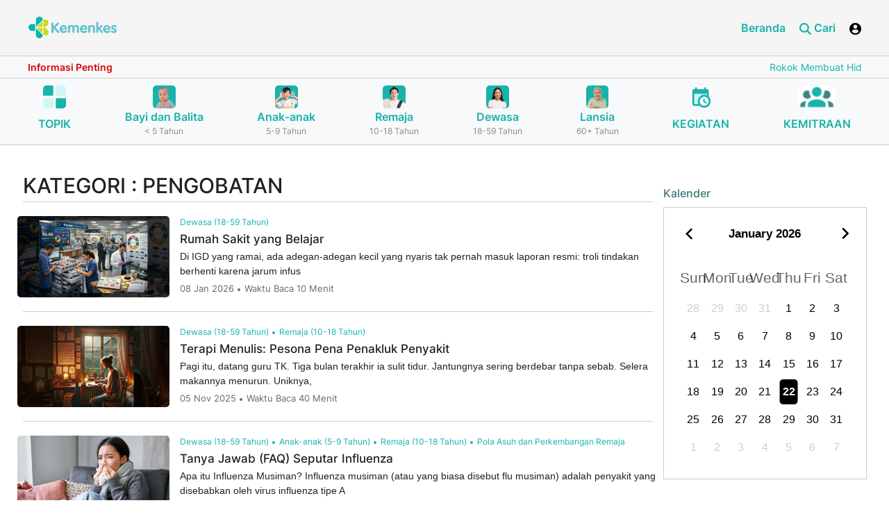

--- FILE ---
content_type: text/html; charset=UTF-8
request_url: https://ayosehat.kemkes.go.id/category/pengobatan
body_size: 15891
content:
<!DOCTYPE html>
<html lang="id" class="h-100">
<head>
<title>PENGOBATAN</title>
<meta name="title" content="PENGOBATAN">
<meta name="keywords" content="">
<meta name="description" content="">
<meta name="csrf-param" content="_csrf">
<meta name="csrf-token" content="xiTsv_eoZ65-V7EM_fnl065Ogw2Udm7qWR3-9xYvKyqWV9rln80X2Dgu_lqpz5bhn33mffsyJ6kbJLfHfh95Tg==">

<meta charset="UTF-8">
<meta name="viewport" content="width=device-width, initial-scale=1, shrink-to-fit=no">
<link href="https://ayosehat.kemkes.go.id/category/pengobatan" rel="canonical">
<link type="image/x-icon" href="/favicon.png" rel="icon">
<link href="/assets/c8b901e1/css/bootstrap.css" rel="stylesheet">
<link href="/app_asset/css/styles.css" rel="stylesheet">
<link href="/app_asset/css/load-more-button.css" rel="stylesheet">
<link href="/app_asset/ol/ol.css" rel="stylesheet">
<script src="/assets/29022ec2/jquery.js"></script>
<script src="/assets/e79efc54/yii.js"></script>
<script src="/app_asset/js/script-bundle.min.js"></script>
<script src="/app_asset/js/script.js"></script>
<script src="/app_asset/ol/dist/ol.js"></script>	
 <script>
    
	$(document).ready(function(){

       
	})
  </script>


<style>
    /* @media only screen and (max-width: 600px) {
        .detail img {
            max-width: 100% !important;
        }
    } */

    .article-meta > div::before{
        left: 0px !important;
    }

    .article-meta > div{
        margin-right: 5px !important;
    }

    .article-meta > div:not(:first-child){
        padding-left: 10px !important;
    }

    .article-cat a::before{
        left: 0px !important;
    }
    .article-cat a{
        margin-right: 5px !important;
        
    }

    .article-cat a:not(:first-child){
        padding-left: 10px !important;
    }

    @media (max-width: 991.98px){
        .col-menu {
            display: flex !important;
        }
        .header-art .nav-tabs .nav-link{
            font-size: 12px !important;
        }
        .header-art .nav-tabs .nav-item{
            margin-right: 0px !important;
        }

        .article-meta > div::before{
            left: 0px !important;
        }

        .article-meta > div{
            margin-right: 5px !important;
        }

        .article-meta > div:not(:first-child){
            padding-left: 10px !important;
        }

        .article-cat a::before{
            left: 0px !important;
        }
        .article-cat a{
            margin-right: 5px !important;
           
        }

        .article-cat a:not(:first-child){
            padding-left: 10px !important;
        }

        
        .header-art .nav-tabs .nav-link{
            padding: 10px 10px !important;
        }
    }

    
    .article-cat a{
        /* margin-right: 0px !important; */
        font-size: 12px !important;
    }
    .daftar-isi-wrapper a{
        font-size: 18px !important;
    }
    .daftar-isi{
        font-size: 18px !important;
    }

    .article-cat a::before{
        top: 8px !important;
    }
    .color-calendar.basic{
        width: 100% !important;
    }
    .color-calendar.basic .calendar__days .calendar__day{
        font-size: 16px;
    }
    .clearfix:before, .clearfix:after, .dl-horizontal dd:before, .dl-horizontal dd:after, .container:before, .container:after, .container-fluid:before, .container-fluid:after, .row:before, .row:after, .form-horizontal .form-group:before, .form-horizontal .form-group:after, .btn-toolbar:before, .btn-toolbar:after, .btn-group-vertical > .btn-group:before, .btn-group-vertical > .btn-group:after, .nav:before, .nav:after, .navbar:before, .navbar:after, .navbar-header:before, .navbar-header:after, .navbar-collapse:before, .navbar-collapse:after, .pager:before, .pager:after, .panel-body:before, .panel-body:after, .modal-header:before, .modal-header:after, .modal-footer:before, .modal-footer:after{
        display: none !important;
    }

    .img-podcast{
        width: 80px;
    }

    .event a{
        color: black;
        font-weight: bold;
    }
    .event a:hover{
        color: black;
        text-decoration: none;
    }

    .user-container {
        position: absolute;
        /* left: 0; */
        right: 0;
        z-index: 999;
        background: #fff;
        margin-top: 106px;
        display: none;
        width: 250px;
        border: 1px solid #2a7645;
        
    }

    .swiper-button-prev, .swiper-button-next{
        color: #FFFFFF;
       
    }
    .swiper-button-prev:after, .swiper-button-next:after{
        font-size: 35px;
        font-weight: 700;
    }

    img{
        border-radius: 5px;
    }
    .section-3 img{
        border-radius: 5px;
    }
    .article-list img{
        border-radius: 5px;
    }

    .kampanye img{
        border-radius: 5px;
    }

    .publikasi img{
        border-radius: 5px;
    }

    .img-wrapper img{
        width: 100%;
    }

   
</style>

<style>
  /*-------------------------------------*/

.accordion__item {
	margin: 5px auto;
  /* background-color: #e5e4e4 !important; */
}
.accordion__title{
  /* background-color: #3bbeb8; */
}
.accordion__title-text{
  margin-top: 0px !important;
  margin-bottom: 0px !important;
  /* color: white !important; */
}
.accordion__item .accordion__title {
	position: relative;
	display: block;
	padding: 10px;
	margin-bottom: 2px;
	color: #202020;
	/* font-size: 28px; */
	text-decoration: none;
	/* background-color: #3bbeb8; */
	/* border: 1px solid #3bbeb8; */
	border-radius: 3px;
	-webkit-transition: background-color 0.2s;
	transition: background-color 0.2s;
  cursor: pointer;
}
.accordion__item .accordion__title:hover {
	/* background-color: #3bbeb8; */
	transition: all 0.5s ease-out;
}

.accordion__item .accordion__title{
	border-left : 10px solid #d1dc05;
}
/* .accordion__item{
	border-left :1px solid #3bbeb8; 
} */


.accordion__item .accordion-active {
	/* background-color: #3bbeb8; */
}
.accordion__item .accordion__title .accordion__arrow {
	position: absolute;
	top: 13px; right: 10px;
	display: inline-block;
	vertical-align: middle;
	width: 30px;
	height: 30px;
	text-align: center;
	color: #fff;
	line-height: 30px;
	/* font-size: 20px;
	font-weight: 700; */
	margin-right: 5px;
	background-color: #FFFFFF;
	border-radius: 50%;
	-webkit-transition: all 0.2s ease-out;
	transition: all 0.2s ease-out;
}
.accordion__item .accordion__rotate {
	transform: rotate(225deg);
}
.accordion__item .accordion__content {
	padding: 15px;
	margin-bottom: 2px;
	/* font-size: 1.125rem; */
	display: none;
	background-color: #FFFFFF;
}
.accordion__item .accordion__arrow-item {
	font-weight: 700;
}
/*-------------------------------------*/

@media (max-width: 767.98px){
.anchor-links {
    width: 100%;
    margin-left: 0;
    float: none;
    margin-bottom: 30px;
}

}

.navigation h2 a:before{
	content: "";
}
</style>

<script>
	$(document).ready(function(){
		$(".accordion__title").on("click", function(e) {

			e.preventDefault();
			var $this = $(this);

			if (!$this.hasClass("accordion-active")) {
			$(".accordion__content").slideUp(400);
			$(".accordion__title").removeClass("accordion-active");
			$('.accordion__arrow').removeClass('accordion__rotate');
			}

			$this.toggleClass("accordion-active");
			$this.next().slideToggle();
			$('.accordion__arrow',this).toggleClass('accordion__rotate');
		});

        
            

        
	})
</script>

<style>

.card-topik .card-footer{
    background-color: #18B3AB;
    border-top: 0px !important;
    border-radius:0 0 5px 5px !important;
}
.card-topik .card-body{
    background-color: #18B3AB;
}
.card-topik img{
    height: 150px;
    border-radius: 5px 5px 0 0 !important;
    object-fit: cover;
}

.card-topik{
    border-radius: 10px;
}
.card-topik .card-title{
    font-size: 20px;
    color: white;
    
}

.card-topik a{
    color: white !important;
    font-size: 14px;
}
.card-topik a:hover{
    text-decoration: none !important;
}

.div-topik .slick-prev{
    left: 15px !important;
    z-index: 1019;
    display: block;
    border-radius: 10px;
    border: 0px !important;
    background: white !important;
}

.div-topik .slick-next {
    right: 25px !important;
    z-index: 1019;
    display: block;
    border-radius: 10px;
    border: 0px !important;
    background: white !important;
}


@media only screen and (max-width: 600px) {
    .card-topik img{
    height: 120px;
    }
    .div-topik .slick-track{
    margin-left: 5px !important;
    }

    #isi-kecil .col-sm-9{
        margin-top: 25px !important;
    }

    #isi-lengkap .col-sm-9{
        margin-top: 25px !important;
    }

    .card-topik .card-title{
        font-size: 16px !important;
    }
}

@media only screen and (max-width: 1133px) {
    .card-topik .card-title{
        font-size: 16px !important;
    }

}



.div-topik .slick-prev.slick-arrow.slick-disabled, .div-topik .slick-next.slick-arrow.slick-disabled{
    display: block !important;
    color: white !important;
    background-color: grey !important;
}

.div-topik .slick-prev.slick-arrow.slick-disabled:before, .div-topik .slick-next.slick-arrow.slick-disabled:before{
    color: white !important;
}

.div-topik .slick-next:before, .div-topik .slick-prev:before{
    color: #3D8581 !important;
    opacity: 1;
}

.div-topik .slick-next:before{
    content: '→';
    font-size: 25px;
    font-weight: normal !important;
    font-family: slick !important;

}

.div-topik .slick-prev:before{
    content: '←';
    font-size: 25px;
    font-weight: normal !important;
    font-family:slick !important;
}


.card-topik{
    margin-right: 10px;
}

.topik-terkait{
    font-size: 20px;
}
/* .div-topik .slick-track{
    margin-left: -10px !important;
} */
</style>

<script>
    $(document).ready(function(){
    $('.div-topik').slick({
        dots: false,
        infinite: false,
        speed: 300,
        slidesToShow: 5,
        slidesToScroll: 1,
        responsive: [
            {
            breakpoint: 1024,
            settings: {
                slidesToShow: 3,
                slidesToScroll: 1,
                infinite: false,
                dots: false
            }
            },
            {
            breakpoint: 600,
            settings: {
                slidesToShow: 2,
                slidesToScroll: 1
            }
            },
            {
            breakpoint: 480,
            settings: {
                slidesToShow: 2,
                slidesToScroll: 1
            }
            }
            // You can unslick at a given breakpoint now by adding:
            // settings: "unslick"
            // instead of a settings object
        ]
        });
    })
</script>

<script>
    $(document).ready(function(){
        $('.content-info').marquee({
            duplicated: false,
            pauseOnHover: true,
            duration: 15000
        });

        $('.btn-user').click(function (e) {
            e.preventDefault();
            $('.user-container').toggle();
            $('body').append('<div class="overlay"></div>')
        })

        $('.btn-search').click(function (e) {
            e.preventDefault();
            if($( ".search-container" ).hasClass( "show" )){
                $('.search-container').removeClass('show');
            }else{
                $('.search-container').addClass('show');
            }

           // $('body').append('<div class="overlay"></div>')
        })

        var swiper = new Swiper(".kampanye", {
            pagination: {
                el: ".swiper-pagination",
                clickable: true,
            },
            navigation: {                       //navigation(arrows)
                nextEl: ".swiper-button-next",
                prevEl: ".swiper-button-prev",
            },
        });
        var swiper = new Swiper(".publikasi", {
            pagination: {
                el: ".swiper-pagination",
                clickable: true,
            },
            navigation: {                       //navigation(arrows)
                nextEl: ".swiper-button-next",
                prevEl: ".swiper-button-prev",
            },
        });

        var swiper = new Swiper(".hero-slider", {
            autoplay: {
                delay: 3000,
                disableOnInteraction: false,
            },
        });
    })
</script>

<script src="https://cdn.jsdelivr.net/npm/sweetalert2@10"></script>
	 <script>
		 function showLoading(){
			Swal.fire({
					title: 'Mohon Tunggu !',
					html: '.......',// add html attribute if you want or remove
					allowOutsideClick: false,
					showConfirmButton: false,
					onBeforeOpen: () => {
						Swal.showLoading()
					},
				});
		}

		function showLoadingMain(){
			Swal.fire({
					title: 'Mohon Tunggu !',
					html: '.......',// add html attribute if you want or remove
					allowOutsideClick: false,
					showConfirmButton: false,
					onBeforeOpen: () => {
						Swal.showLoading()
					},
				});
		}
	 </script>

     <style>
        .header .header-mid .content-info .nav-link::before{
            /* content: ">" !important;
            top: 3px !important;
            background: none !important;
            border-radius: 0px; */
            top: 14px !important;
        }
        .color-calendar{
            font-size: 1.3em;
        }
        .img-content{
            max-width: 100%;
        }
        .swal2-popup{
			font-size: 1.7rem !important;
		}

        .detail p {
            text-align: unset !important;
        }
     </style>

<script src="https://cdnjs.cloudflare.com/ajax/libs/slick-carousel/1.9.0/slick.min.js" integrity="sha512-HGOnQO9+SP1V92SrtZfjqxxtLmVzqZpjFFekvzZVWoiASSQgSr4cw9Kqd2+l8Llp4Gm0G8GIFJ4ddwZilcdb8A==" crossorigin="anonymous" referrerpolicy="no-referrer"></script>

<link rel="stylesheet" href="https://cdnjs.cloudflare.com/ajax/libs/slick-carousel/1.9.0/slick-theme.min.css" integrity="sha512-17EgCFERpgZKcm0j0fEq1YCJuyAWdz9KUtv1EjVuaOz8pDnh/0nZxmU6BBXwaaxqoi9PQXnRWqlcDB027hgv9A==" crossorigin="anonymous" referrerpolicy="no-referrer" />

<link rel="stylesheet" href="https://cdnjs.cloudflare.com/ajax/libs/slick-carousel/1.9.0/slick.min.css" integrity="sha512-yHknP1/AwR+yx26cB1y0cjvQUMvEa2PFzt1c9LlS4pRQ5NOTZFWbhBig+X9G9eYW/8m0/4OXNx8pxJ6z57x0dw==" crossorigin="anonymous" referrerpolicy="no-referrer" />


<link rel="stylesheet" href="https://cdnjs.cloudflare.com/ajax/libs/font-awesome/6.4.0/css/all.min.css" integrity="sha512-iecdLmaskl7CVkqkXNQ/ZH/XLlvWZOJyj7Yy7tcenmpD1ypASozpmT/E0iPtmFIB46ZmdtAc9eNBvH0H/ZpiBw==" crossorigin="anonymous" referrerpolicy="no-referrer" />

<!-- Google tag (gtag.js) -->
<script async src="https://www.googletagmanager.com/gtag/js?id=G-B6XBGDKE64"></script>

<!--<script src="https://analytics.ahrefs.com/analytics.js" data-key="PGWAz27MvMM7jfpje3n1AQ" async></script>-->
<script>
  window.dataLayer = window.dataLayer || [];
  function gtag(){dataLayer.push(arguments);}
  gtag('js', new Date());

  gtag('config', 'G-B6XBGDKE64');
</script>
<script type="application/ld+json">
{
  "@context": "https://schema.org",
  "@type": "Organization",
  "name": "Ayo Sehat Kementerian Kesehatan RI",
  "url": "https://ayosehat.kemkes.go.id",
  "address": "Jalan H.R. Rasuna Said Blok X-5 Kav 4-9, Kuningan, Jakarta Selatan, DKI Jakarta 12950",
  "keywords": "ayo sehat, ayosehat, ayosehat kemenkes, ayo sehat kemenkes, ayo sehat kementerian kesehatan, ayosehat kementerian kesehatan, website ayosehat, website ayo sehat, website kemenkes, website kementerian kesehatan, kemenkes ri, kemenkes, kemkes, ayosehat kemkes, ayo sehat kemkes",
  "logo": "https://ayosehat.kemkes.go.id/__asset/__images/logo.webp",
  "sameAs": [
    "https://www.instagram.com/ayosehat.kemkes",
	"https://www.facebook.com/ayosehat.kemkes",
	"https://www.tiktok.com/@ayosehat.kemkes",
	"https://www.youtube.com/@ayosehat.kemkes",
    "https://x.com/AyoSehatKemkes"
  ]
}
</script>

</head>
<body >


<style>
#personPopupContainer
{
    position:absolute;
    left:0;
    top:0;
    display:none;
    z-index: 20000;
    width: 350px;
    padding: 0px;
}

#personPopupContent{
padding: 10px;
}

#card-judul{
background-color: #18B3AB;
color: white;
}
</style>

<script>
    $(document).ready(function(){
        $('.close-tooltip').click(function(){
            $('#personPopupContent').html(''); 
            $('#card-judul').html('');  
            $('#personPopupContainer').css('display', 'none');
        })

        $('.tooltip-custom').click(function(e){
            e.preventDefault();
        })
        $('.tooltip-custom').on( "mouseenter", function(){
            var tag = $(this).data('tooltip');
            var pos = $(this).offset();
            //console.log(pos);
            var width = 300;
            $.ajax({
                url: "https://ayosehat.kemkes.go.id/tagging-detail",
                type: 'POST',
                data: {'_csrf': 'xiTsv_eoZ65-V7EM_fnl065Ogw2Udm7qWR3-9xYvKyqWV9rln80X2Dgu_lqpz5bhn33mffsyJ6kbJLfHfh95Tg==', 'tag' : tag},

                success: function(data) {
                $('#personPopupContent').html(''); 
                $('#personPopupContent').html(data.data.keterangan); 
                $('#card-judul').html('');  
                $('#card-judul').html(data.data.judul+' <span class=" pull-right clickable"  data-effect="fadeOut"><i class="fa fa-times close-tooltip"></i></span>'); 
                var windowsize = $(window).width();
                if (windowsize > 800) {
                    $('#personPopupContainer').css({
                        left: (pos.left) + 'px',
                        top: pos.top +20 + 'px'
                    });
                }else{
                    $('#personPopupContainer').css({
                        left: '10px',
                        top: pos.top +20 + 'px'
                    });
                }
                $('#personPopupContainer').css('display', 'block');

                $('.close-tooltip').click(function(){
                
                $('#personPopupContent').html(''); 
                $('#card-judul').html('');  
                $('#personPopupContainer').css('display', 'none');
                })
                //console.log(data);

                }

            });
        }).on( "mouseleave",function(){
            // $('#personPopupContent').html(''); 
            // $('#card-judul').html('');  
            // $('#personPopupContainer').css('display', 'none');
        })
    })
</script>

<div class="card" id="personPopupContainer">
<div class="card-header" id="card-judul">&nbsp;<span class="close-tooltip pull-right clickable" data-effect="fadeOut"><i class="fa fa-times close-tooltip"></i></span></div>
<div class="card-block" id="personPopupContent"></div>
</div>


<script>


    $(document).ready(function(){
       // When the user scrolls the page, execute myFunction
        window.onscroll = function() {myFunction()};

        // Get the navbar
        var navbar = document.getElementById("header");
        var content = document.getElementById("content");

        // Get the offset position of the navbar
        var sticky = navbar.offsetTop;

        // Add the sticky class to the navbar when you reach its scroll position. Remove "sticky" when you leave the scroll position
        function myFunction() {
            var dim = $('.megamenu').is(":visible");
            if(dim == true){
                navbar.classList.remove("sticky");
                content.classList.remove("sticky-content");
            }else{
                if (window.pageYOffset >= sticky) {
                    navbar.classList.add("sticky");
                    content.classList.add("sticky-content")
                } else {
                    navbar.classList.remove("sticky");
                    content.classList.remove("sticky-content");
                }
            }
        }

    })



</script>
<style>
    .sticky {
    position: fixed;
    top: 0;
    width: 100%;
    z-index: 1020;
    }

    .sticky + .content {
    padding-top: 360px;
    }
    .sticky-content{
        padding-top: 210px;
    }

    @media only screen and (max-width: 600px) {
        .sticky-content{
        padding-top: 220px;
        }
        
    }

    @media (max-width: 575.98px) {
        .search-container {
            padding: 10px;
            margin-top: 90px !important;
        }
    }

    
</style>

<header class="header  navbar-light bg-light scroller" id="header">
    <div class="header-top">
        <div class="container-fluid align-items-center">
            <div>
                <a href="https://ayosehat.kemkes.go.id">
                    <img src="https://ayosehat.kemkes.go.id/__asset/__images/logo.webp" class="logo" alt="Logo Kementerian Kesehatan RI">
                </a>
            </div>
            <div class="col-nav-menu">
                <div class="nav nav-menu">
                    <a href="https://ayosehat.kemkes.go.id" target="_blank" class="nav-link">Beranda</a>
                      
                    <!-- <a href="#" class="nav-link">Profil</a>
                    <a href="#" class="nav-link">Program</a>
                    <a href="https://ayosehat.kemkes.go.id" class="nav-link">Siklus Hidup</a>
                    <a href="https://ayosehat.kemkes.go.id/contact_us" target="_blank" class="nav-link">Kontak</a> -->
                    <a href="#" class="nav-link btn-search"> <i class="ico ico-search ico-primary"></i> Cari</a>
                      
                        <a href="#" class="btn-user nav-link">
                            <i class="ico ico-user"></i> 
                        </a>
                        
                </div>

            </div>

            <div class="user-container">
                <div class="nav nav-menu">
                                            <a href="https://ayosehat.kemkes.go.id/masuk"  class="nav-link">Login</a>
                        
                </div>

            </div>
            <div class="search-container">
            <form id="w0" action="https://ayosehat.kemkes.go.id/search" method="POST">
<input type="hidden" name="_csrf" value="xiTsv_eoZ65-V7EM_fnl065Ogw2Udm7qWR3-9xYvKyqWV9rln80X2Dgu_lqpz5bhn33mffsyJ6kbJLfHfh95Tg==">            <style>
                @media only screen and (max-width: 600px) {
                    #type-search {
                        width: 100%;
                        margin-bottom: 10px;
                        margin-top: 10px;
                        font-size: 14px !important;
                    }
                }
            </style>
            <input type="hidden" name="_csrfT" value="xiTsv_eoZ65-V7EM_fnl065Ogw2Udm7qWR3-9xYvKyqWV9rln80X2Dgu_lqpz5bhn33mffsyJ6kbJLfHfh95Tg==">
            
                <div class="input-group">
                
                    <!-- <button class="btn btn-outline-secondary dropdown-toggle d-none d-sm-block" type="button" data-bs-toggle="dropdown"
                        aria-expanded="false">TOPIK SIKLUS HIDUP</button> -->
                    <!-- <ul class="dropdown-menu">
                        <li><a class="dropdown-item" href="#">TOPIK SIKLUS HIDUP</a></li>
                         <li><a class="dropdown-item" href="#">Ipsum</a></li> 
                    </ul> -->
                                        <select name="type" id="type-search" class="forn-controldropdown-toggle d-12" required style="min-width: 200px;text-align:left;font-size:14px;">
                        <option selected value="">Pilih Kategori Pencarian</option>
                        <option  value="topik">Topik Siklus Hidup</option>
                        <option   value="media-download">Media Download</option>
                    </select>
                   
                    <input type="text" name="keyword" id="keyword"  class="form-control clearable-input" aria-label="Text input with dropdown button"
                        placeholder="Pencarian" required value="">
                        <span class="clear-btn" id="clearBtn">&times;</span>
                   
                        
                    <!-- <button type="button" class="btn btn-primary">CARI</button> -->
                    <button type="submit" class="btn btn-primary">CARI</button>                
                   
                </div>
                </form>
                <script>
                const input = document.getElementById('keyword');
                const clearBtn = document.getElementById('clearBtn');

                // input.addEventListener('keyup', () => {
                //     clearBtn.style.display = input.value ? 'block' : 'none';                    
                //     //clearBtn.style.display = 'block';
                // });

                clearBtn.addEventListener('click', () => {
                    input.value = '';
                    clearBtn.style.display = 'none';
                    input.focus();
                });

                $(document).ready(function(){
                        
                    $('#keyword').keyup(function(){
                        const clearBtn = document.getElementById('clearBtn');
                       // $('#clearBtn').toggle();
                        clearBtn.style.display = 'block';
                    })
                })
                </script>


                <style>
                .input-wrapper {
                position: relative;
                display: inline-block;
                width: 91%;
                }

                .clearable-input {
                padding-right: 24px; /* space for the "x" */
                }

                .clear-btn {
                position: absolute;
                right: 45px;
                top: 50%;
                transform: translateY(-50%);
                cursor: pointer;
                font-weight: bold;
                color: #888888;
                display: none;
                z-index: 2;
                }

                .clear-btn:hover {
                color: #000;
                }
            </style>


            </div>
            <div class="col-menu">
                <a href="#" class="btn-search nav-link">
                <i class="ico ico-search ico-primary"></i>
                </a>

                  
                    <a href="#" class="btn-user nav-link">
                        <i class="ico ico-user"></i> 
                    </a>
                 
                <!-- <a href="#">
                    <i class="ico ico-user"></i>
                </a>
                <a href="#" class="btn-menu">
                    <i class="ico ico-bar"></i>
                </a> -->
            </div>
        </div>
    </div>
    <div class="header-mid">
        <div class="container-fluid">
            <div class="text-runing">
                <div class="info">Informasi Penting</div>
                <div class="content-info">
                    <div class="nav">
                                                                        <a href="https://ayosehat.kemkes.go.id/rokok-membuat-hidup-jadi-redup" target='_blank' class="nav-link">Rokok Membuat Hidup Jadi Redup</a>
                                                                                               <a href="https://ayosehat.kemkes.go.id/cegah-stunting-dengan-pola-asuh-yang-baik" target='_blank' class="nav-link">Cegah Stunting dengan Pola Asuh yang Baik</a>
                                                                                               <a href="https://ayosehat.kemkes.go.id/pemeriksaan-penunjang-kardiovaskular" target='_blank' class="nav-link">Pemeriksaan Penunjang Kardiovaskular</a>
                                                                                               <a href="https://ayosehat.kemkes.go.id/apa-itu-malaria" target='_blank' class="nav-link">Kenali Apa itu Malaria: Gejala, Pencegahan dan Pengobatan</a>
                                                                                               <a href="https://ayosehat.kemkes.go.id/cara-menjaga-kesehatan-jantung"  class="nav-link">Cara Menjaga Kesehatan Jantung dengan Aktivitas Fisik</a>
                                                                                               <a href="https://ayosehat.kemkes.go.id/gangguan-kesehatan-mental" target='_blank' class="nav-link">Gangguan Kesehatan Mental, Semakin Ngetren dan Perlu Diwaspadai</a>
                                                                   </div>
                </div>
            </div>
        </div>
    </div>

    <style>
        .nav-siklus .active{
            background-color: #DBDBDB;
        }
        @media (max-width: 600px) {
           .nav-siklus{
            display: none !important;
           }
           .swiper-scrollbar{
            display: block !important;
           }
           .button-next{
            display: block !important;
           }
           .button-prev{
            display: block !important;   
           }
        }
        .filter-green{
            filter: brightness(0) saturate(100%) invert(60%) sepia(19%) saturate(5133%) hue-rotate(132deg) brightness(90%) contrast(95%);
        }
        .swiper-hero-container .button-next {
            position: absolute;
            right: 15px;
            top: 70%;
            transform: translateY(-70%);
            z-index: 99;
        }
        .swiper-hero-container .button-prev {
            position: absolute;
            left: 15px;
            top: 70%;
            transform: translateY(-70%);
            z-index: 99;
        }
        /* .swiper-scrollbar.swiper-scrollbar-horizontal{bottom: 0; height: 40px;}
        .swiper-scrollbar-drag{background: none;}
        .swiper-scrollbar-drag:after{content: ""; width: 40px; height: 40px; border-radius: 50%; background: blue; position: absolute; top: 0; left: 50%; margin: 0 0 0 -20px;} */
    </style>
    

<link
  rel="stylesheet"
  href="https://cdn.jsdelivr.net/npm/swiper@11/swiper-bundle.min.css"
/>

<script type="module">
 import Swiper from 'https://cdn.jsdelivr.net/npm/swiper@11/swiper-bundle.min.mjs'

  var swiper = new Swiper('.hero-swiper', {
  observer: true,
  spaceBetween: 30,
  slidesPerView: 3,
  breakpoints: {
    600: {
      slidesPerView: 3,
    },
    768: {
      slidesPerView: 3,
    },
  },
  navigation: {
    nextEl: ".button-next",
    prevEl: ".button-prev",
  },
  // Scrollbar
  scrollbar: {
            el: '.swiper-scrollbar',
            // Makes the Scrollbar Draggable
            draggable: true,
            // Snaps slider position to slides when you release Scrollbar
            snapOnRelease: true,
            // Size (Length) of Scrollbar Draggable Element in px
            dragSize: 'auto',
        },
});

//jQuery(document).ready(function(){
//jQuery('body,html').animate({scrollTop: 1}, 800);
//})
</script>

    <div class="header-bottom" id="header-bottom">
        <div class="container-fluid ">

        
        <div class="swiper-hero-container d-block d-sm-none">
            <div class="swiper hero-swiper my-5">
              <div class="swiper-wrapper nav">

                        <div class="swiper-slide nav-item   ">
                                <a href="https://ayosehat.kemkes.go.id/topik-az" class="nav-link">
                                    <img src="https://ayosehat.kemkes.go.id/app_asset/images/board.png" class="img-fluid" alt="">
                                    <p class="name" style="margin-top: 10px;text-align:center;">TOPIK</p>
                                </a>

                        </div>

                                                <div class="swiper-slide nav-item ">
                            <a href="https://ayosehat.kemkes.go.id/kategori-usia/bayi-dan-balita" class="nav-link">
                                <img src="https://ayosehat.kemkes.go.id/imagex/icon/1751870176686b6ae0eda3b2.87335082.webp" class="img-fluid" alt="">
                                <p class="name text-center">Bayi dan Balita</p>
                                <p class="subname text-center">
                                    < 5 Tahun</p>
                            </a>
                        </div>
                                                <div class="swiper-slide nav-item ">
                            <a href="https://ayosehat.kemkes.go.id/kategori-usia/anak-anak" class="nav-link">
                                <img src="https://ayosehat.kemkes.go.id/imagex/icon/1751870189686b6aedb13040.22199053.webp" class="img-fluid" alt="">
                                <p class="name text-center">Anak-anak</p>
                                <p class="subname text-center">
                                    5-9 Tahun</p>
                            </a>
                        </div>
                                                <div class="swiper-slide nav-item ">
                            <a href="https://ayosehat.kemkes.go.id/kategori-usia/remaja" class="nav-link">
                                <img src="https://ayosehat.kemkes.go.id/imagex/icon/1751870195686b6af39c1239.72799309.webp" class="img-fluid" alt="">
                                <p class="name text-center">Remaja</p>
                                <p class="subname text-center">
                                    10-18 Tahun</p>
                            </a>
                        </div>
                                                <div class="swiper-slide nav-item ">
                            <a href="https://ayosehat.kemkes.go.id/kategori-usia/dewasa" class="nav-link">
                                <img src="https://ayosehat.kemkes.go.id/imagex/icon/1751870201686b6af92fe954.59956333.webp" class="img-fluid" alt="">
                                <p class="name text-center">Dewasa</p>
                                <p class="subname text-center">
                                    18-59 Tahun</p>
                            </a>
                        </div>
                                                <div class="swiper-slide nav-item ">
                            <a href="https://ayosehat.kemkes.go.id/kategori-usia/lansia" class="nav-link">
                                <img src="https://ayosehat.kemkes.go.id/imagex/icon/1751870207686b6aff1817a3.33227461.webp" class="img-fluid" alt="">
                                <p class="name text-center">Lansia</p>
                                <p class="subname text-center">
                                    60+ Tahun</p>
                            </a>
                        </div>
                                                
                        
                        <div class="swiper-slide nav-item ">
                            <a href="https://ayosehat.kemkes.go.id/agenda-kegiatan" class="nav-link">
                                <img src="https://ayosehat.kemkes.go.id/app_asset/images/caltime.png" class="img-fluid" alt="">
                                <p class="name" style="margin-top: 10px;">KEGIATAN</p>
                            </a>
                        </div>
                        <div class="swiper-slide nav-item ">
                            <a href="https://ayosehat.kemkes.go.id/kemitraan" class="nav-link">
                                <img src="https://ayosehat.kemkes.go.id/app_asset/images/users.png" class="img-fluid" alt="">
                                <p class="name" style="margin-top: 10px;">KEMITRAAN</p>
                            </a>
                        </div>

              </div>
            </div>
            <div class="button-next">
              <img src="https://ayosehat.kemkes.go.id/app_asset/images/icons/fi-sr-play-2.svg" alt="" class="filter-green" />
            </div>
            <div class="button-prev">
              <img src="https://ayosehat.kemkes.go.id/app_asset/images/icons/fi-sr-play-1.svg" alt="" class="filter-green" />
            </div>
            <!--Scrollbar-->
            <div class="swiper-scrollbar"></div>
        </div>
            

            <ul class="nav justify-content-between nav-siklus ">
                
                <li class="nav-item   ">
                    <a href="https://ayosehat.kemkes.go.id/topik-az" class="nav-link">
                        <img src="https://ayosehat.kemkes.go.id/app_asset/images/board.png" class="img-fluid" alt="">
                        <p class="name" style="margin-top: 10px;">TOPIK</p>
                    </a>
                                    </li>

                                <li class="nav-item ">
                    <a href="https://ayosehat.kemkes.go.id/kategori-usia/bayi-dan-balita" class="nav-link">
                        <img src="https://ayosehat.kemkes.go.id/imagex/icon/1751870176686b6ae0eda3b2.87335082.webp" class="img-fluid" alt="">
                        <p class="name text-center">Bayi dan Balita</p>
                        <p class="subname text-center">
                            < 5 Tahun</p>
                    </a>
                </li>
                                <li class="nav-item ">
                    <a href="https://ayosehat.kemkes.go.id/kategori-usia/anak-anak" class="nav-link">
                        <img src="https://ayosehat.kemkes.go.id/imagex/icon/1751870189686b6aedb13040.22199053.webp" class="img-fluid" alt="">
                        <p class="name text-center">Anak-anak</p>
                        <p class="subname text-center">
                            5-9 Tahun</p>
                    </a>
                </li>
                                <li class="nav-item ">
                    <a href="https://ayosehat.kemkes.go.id/kategori-usia/remaja" class="nav-link">
                        <img src="https://ayosehat.kemkes.go.id/imagex/icon/1751870195686b6af39c1239.72799309.webp" class="img-fluid" alt="">
                        <p class="name text-center">Remaja</p>
                        <p class="subname text-center">
                            10-18 Tahun</p>
                    </a>
                </li>
                                <li class="nav-item ">
                    <a href="https://ayosehat.kemkes.go.id/kategori-usia/dewasa" class="nav-link">
                        <img src="https://ayosehat.kemkes.go.id/imagex/icon/1751870201686b6af92fe954.59956333.webp" class="img-fluid" alt="">
                        <p class="name text-center">Dewasa</p>
                        <p class="subname text-center">
                            18-59 Tahun</p>
                    </a>
                </li>
                                <li class="nav-item ">
                    <a href="https://ayosehat.kemkes.go.id/kategori-usia/lansia" class="nav-link">
                        <img src="https://ayosehat.kemkes.go.id/imagex/icon/1751870207686b6aff1817a3.33227461.webp" class="img-fluid" alt="">
                        <p class="name text-center">Lansia</p>
                        <p class="subname text-center">
                            60+ Tahun</p>
                    </a>
                </li>
                                
                
                <li class="nav-item ">
                    <a href="https://ayosehat.kemkes.go.id/agenda-kegiatan" class="nav-link">
                        <img src="https://ayosehat.kemkes.go.id/app_asset/images/caltime.png" class="img-fluid" alt="">
                        <p class="name" style="margin-top: 10px;">KEGIATAN</p>
                    </a>
                </li>
                <li class="nav-item ">
                    <a href="https://ayosehat.kemkes.go.id/kemitraan" class="nav-link">
                        <img src="https://ayosehat.kemkes.go.id/app_asset/images/users.png" class="img-fluid" alt="">
                        <p class="name" style="margin-top: 10px;">KEMITRAAN</p>
                    </a>
                </li>
            </ul>
           
        </div>
    </div>
</header>

<div class="menu-mobile">
    <a href="#" class="menu-close">
        <i class="ico ico-close"></i>
    </a>
    <div class="mobile-inner">
        <div class="nav flex-column">
            <a href="https://ayosehat.kemkes.go.id" target="_blank" class="nav-link">Beranda</a>
            <a href="#" class="nav-link">Profile</a>
            <a href="#" class="nav-link">Program</a>
            <a href="https://ayosehat.kemkes.go.id"  class="nav-link">Siklus Hidup</a>
            <a href="https://ayosehat.kemkes.go.id/contact_us" target="_blank" class="nav-link">Kontak</a>
        </div>
    </div>
</div>

<div class="content" id="content">

<script>
  $(document).ready(function(){
    $('.nav-set').click(function (e) {
        e.preventDefault();
        $('.filtermenu').addClass('show');
        $('body').append('<div class="overlay"></div>')

    })
    $(document).on('click', '.overlay', function () {
        $(this).remove();
        $('.filtermenu').removeClass('show');
        $('.search-container').removeClass('show')
    });
  })
</script>

<div class="section-4">
    <div class="container-fluid">
      <div class="row">
        <div class="col-md-9 mb-4">
         

        <div class="header-art pb-0">
            <h1 class="title">KATEGORI : PENGOBATAN</h1>
        </div>
          
              
        
<div class="article-list article-filter">

  <div class="item">
    <div class="row">
      <div class="col-lg-3 col-md-4 col-sm-5">
      <img class="w-100" src="https://ayosehat.kemkes.go.id/imagex/content/248c04c0be8f5c93a4600cdaab457b2a.webp" alt="Rumah Sakit yang Belajar" loading="lazy">      </div>
      <div class="col-lg-9 col-md-8 col-sm-7">
          <div class="article-cat">
                            <a href="https://ayosehat.kemkes.go.id/kategori-usia/dewasa">Dewasa (18-59 Tahun)</a>
                                          
                                      
          </div>
          <a href="https://ayosehat.kemkes.go.id/rumah-sakit-yang-belajar" class="link">
            <h4 class="article-title mt-2">
              Rumah Sakit yang Belajar            </h4>
          </a>
          <p>
            Di IGD yang ramai, ada adegan-adegan kecil yang nyaris tak pernah masuk laporan resmi: troli tindakan berhenti karena jarum infus          </p>
          <div class="article-meta">
          <div>08 Jan 2026</div>
          <div>Waktu Baca 10 Menit</div>
          </div>
      </div>
    </div>
  </div>
  
  <div class="item">
    <div class="row">
      <div class="col-lg-3 col-md-4 col-sm-5">
      <img class="w-100" src="https://ayosehat.kemkes.go.id/imagex/content/f5f5ca730dcd7af2117e0c60276c58f3.webp" alt="Terapi Menulis: Pesona Pena Penakluk Penyakit" loading="lazy">      </div>
      <div class="col-lg-9 col-md-8 col-sm-7">
          <div class="article-cat">
                            <a href="https://ayosehat.kemkes.go.id/kategori-usia/dewasa">Dewasa (18-59 Tahun)</a>
                                <a href="https://ayosehat.kemkes.go.id/kategori-usia/remaja">Remaja (10-18 Tahun)</a>
                                          
                                      
          </div>
          <a href="https://ayosehat.kemkes.go.id/terapi-menulis-pesona-pena-penakluk-penyakit" class="link">
            <h4 class="article-title mt-2">
              Terapi Menulis: Pesona Pena Penakluk Penyakit            </h4>
          </a>
          <p>
            Pagi itu, datang guru TK. Tiga bulan terakhir ia sulit tidur. Jantungnya sering berdebar tanpa sebab. Selera makannya menurun. Uniknya,          </p>
          <div class="article-meta">
          <div>05 Nov 2025</div>
          <div>Waktu Baca 40 Menit</div>
          </div>
      </div>
    </div>
  </div>
  
  <div class="item">
    <div class="row">
      <div class="col-lg-3 col-md-4 col-sm-5">
      <img class="w-100" src="https://ayosehat.kemkes.go.id/imagex/content/e8784b4a63dc6365c46881b97597da2b.webp" alt="Tanya Jawab (FAQ) Seputar Influenza" loading="lazy">      </div>
      <div class="col-lg-9 col-md-8 col-sm-7">
          <div class="article-cat">
                            <a href="https://ayosehat.kemkes.go.id/kategori-usia/dewasa">Dewasa (18-59 Tahun)</a>
                                <a href="https://ayosehat.kemkes.go.id/kategori-usia/anak-anak">Anak-anak (5-9 Tahun)</a>
                                <a href="https://ayosehat.kemkes.go.id/kategori-usia/remaja">Remaja (10-18 Tahun)</a>
                                          
                            <a href="https://ayosehat.kemkes.go.id/topik/pola-asuh-dan-perkembangan-remaja">Pola Asuh dan Perkembangan Remaja</a>
                                      
          </div>
          <a href="https://ayosehat.kemkes.go.id/tanya-jawab-faq-seputar-influenza" class="link">
            <h4 class="article-title mt-2">
              Tanya Jawab (FAQ) Seputar Influenza            </h4>
          </a>
          <p>
            

Apa itu Influenza Musiman?
Influenza musiman (atau yang biasa disebut flu musiman) adalah penyakit yang disebabkan oleh virus influenza tipe A          </p>
          <div class="article-meta">
          <div>24 Oct 2025</div>
          <div>Waktu Baca 2 Menit</div>
          </div>
      </div>
    </div>
  </div>
  
  <div class="item">
    <div class="row">
      <div class="col-lg-3 col-md-4 col-sm-5">
      <img class="w-100" src="https://ayosehat.kemkes.go.id/imagex/content/2f382df84f6eecd82bfd94a0b4e3eb93.webp" alt="Posyandu ILP: Kunci Sehat, Produktif, dan Sejahtera" loading="lazy">      </div>
      <div class="col-lg-9 col-md-8 col-sm-7">
          <div class="article-cat">
                            <a href="https://ayosehat.kemkes.go.id/kategori-usia/dewasa">Dewasa (18-59 Tahun)</a>
                                <a href="https://ayosehat.kemkes.go.id/kategori-usia/bayi-dan-balita">Bayi dan Balita (< 5 Tahun)</a>
                                <a href="https://ayosehat.kemkes.go.id/kategori-usia/anak-anak">Anak-anak (5-9 Tahun)</a>
                                <a href="https://ayosehat.kemkes.go.id/kategori-usia/remaja">Remaja (10-18 Tahun)</a>
                                <a href="https://ayosehat.kemkes.go.id/kategori-usia/lansia">Lansia (60+ Tahun)</a>
                                          
                                      
          </div>
          <a href="https://ayosehat.kemkes.go.id/posyandu-ilp-kunci-sehat-produktif-dan-sejahtera" class="link">
            <h4 class="article-title mt-2">
              Posyandu ILP: Kunci Sehat, Produktif, dan Sejahtera            </h4>
          </a>
          <p>
            Kesehatan adalah modal utama dalam kehidupan. Tanpa tubuh yang sehat, sulit bagi seseorang untuk beraktivitas, bekerja, maupun berkontribusi dalam keluarga          </p>
          <div class="article-meta">
          <div>06 Oct 2025</div>
          <div>Waktu Baca 1 Menit</div>
          </div>
      </div>
    </div>
  </div>
  
  <div class="item">
    <div class="row">
      <div class="col-lg-3 col-md-4 col-sm-5">
      <img class="w-100" src="https://ayosehat.kemkes.go.id/imagex/content/cbe2dac7a83741706bedb024d914d137.webp" alt="Potensi Eksosom sebagai Terapi Futuristik" loading="lazy">      </div>
      <div class="col-lg-9 col-md-8 col-sm-7">
          <div class="article-cat">
                            <a href="https://ayosehat.kemkes.go.id/kategori-usia/dewasa">Dewasa (18-59 Tahun)</a>
                                <a href="https://ayosehat.kemkes.go.id/kategori-usia/anak-anak">Anak-anak (5-9 Tahun)</a>
                                <a href="https://ayosehat.kemkes.go.id/kategori-usia/remaja">Remaja (10-18 Tahun)</a>
                                          
                                      
          </div>
          <a href="https://ayosehat.kemkes.go.id/potensi-eksosom-sebagai-terapi-futuristik" class="link">
            <h4 class="article-title mt-2">
              Potensi Eksosom sebagai Terapi Futuristik            </h4>
          </a>
          <p>
            Eksosom pertama kali ditemukan pada awal 1980-an, ketika peneliti melihat adanya kantong nano yang dilepaskan oleh sel darah merah muda          </p>
          <div class="article-meta">
          <div>23 Sep 2025</div>
          <div>Waktu Baca 18 Menit</div>
          </div>
      </div>
    </div>
  </div>
  
  <div class="item">
    <div class="row">
      <div class="col-lg-3 col-md-4 col-sm-5">
      <img class="w-100" src="https://ayosehat.kemkes.go.id/imagex/content/f8c2ba6ddeec6c121e1d92626a8c4bf2.webp" alt="Revolusi Baru Pemulihan Otak" loading="lazy">      </div>
      <div class="col-lg-9 col-md-8 col-sm-7">
          <div class="article-cat">
                            <a href="https://ayosehat.kemkes.go.id/kategori-usia/dewasa">Dewasa (18-59 Tahun)</a>
                                <a href="https://ayosehat.kemkes.go.id/kategori-usia/anak-anak">Anak-anak (5-9 Tahun)</a>
                                <a href="https://ayosehat.kemkes.go.id/kategori-usia/remaja">Remaja (10-18 Tahun)</a>
                                          
                                      
          </div>
          <a href="https://ayosehat.kemkes.go.id/revolusi-baru-pemulihan-otak" class="link">
            <h4 class="article-title mt-2">
              Revolusi Baru Pemulihan Otak            </h4>
          </a>
          <p>
            Seorang remaja jatuh dari sepeda. Kepalanya terantuk keras. Ia sempat pingsan, lalu sadar. Keluarga lega. Namun, bahaya tersembunyi baru mulai          </p>
          <div class="article-meta">
          <div>23 Sep 2025</div>
          <div>Waktu Baca 6 Menit</div>
          </div>
      </div>
    </div>
  </div>
  

  <div class="col-md-12 mt-4">
          <ul class="pagination">
                        	
                                                   
                                
                                                                        <li class="page-item"><a href="#" class="page-link active">1</a></li>
                                                                        <li class="page-item"><a class="page-link" href="https://ayosehat.kemkes.go.id/category/pengobatan/2">2</a> </li>
                                                                        <li class="page-item"><a class="page-link" href="https://ayosehat.kemkes.go.id/category/pengobatan/3">3</a> </li>
                                                                        <li class="page-item"><a class="page-link" href="https://ayosehat.kemkes.go.id/category/pengobatan/4">4</a> </li>
                                                                        <li class="page-item"><a class="page-link" href="https://ayosehat.kemkes.go.id/category/pengobatan/5">5</a> </li>
                                                                        <li class="page-item"><a class="page-link" href="https://ayosehat.kemkes.go.id/category/pengobatan/6">6</a> </li>
                                                                        <li class="page-item"><a class="page-link" href="https://ayosehat.kemkes.go.id/category/pengobatan/7">7</a> </li>
                                                                        <li class="page-item"><a class="page-link" href="https://ayosehat.kemkes.go.id/category/pengobatan/8">8</a> </li>
                                                                        <li class="page-item"><a class="page-link" href="https://ayosehat.kemkes.go.id/category/pengobatan/9">9</a> </li>
                                                                        <li class="page-item"><a class="page-link" href="https://ayosehat.kemkes.go.id/category/pengobatan/10">10</a> </li>
                                                                        <li class="page-item"><a href="https://ayosehat.kemkes.go.id/category/pengobatan/2" class="next page-link"><i class="glyphicon glyphicon-chevron-right" aria-hidden="true"></i></a></li>
                                    
                                                                            
                                                                    
                    
                    
                    	  
            </ul>
          </div>
  
  
</div>




         

         
        </div>
        <style>
  .color-calendar.basic .calendar__body{
    padding: 25px !important;
  }
</style>

<style>
.sidenav {
  height: 100%; /* Full-height: remove this if you want "auto" height */ 
  position: sticky; /* Fixed Sidebar (stay in place on scroll) */
  z-index: 1; /* Stay on top */
  top: 0; /* Stay at the top */
  left: 0;
  
  overflow-x: hidden; /* Disable horizontal scroll */
  padding-top: 20px;
}
</style>

<div class="col-md-3 mb-4 sidenav">
<h4 class="title-4 mb-3">Kalender</h4>
<div id="calendar" style="width: 100%;"></div>
<script>
  var eData = [];
    
  const cal = new Calendar({
      id: '#calendar',
      calendarSize: 'large',
      eventsData: eData,
      dateChanged: (currentDate, events) => {
        const events_display = document.querySelector('.events-display');
        let events_html = '';
        console.log(currentDate, events);
        events.forEach(event => {
          events_html += `
          <div class="event">
            <div class="event-date">
              ${event.tanggal} 
            </div>
            <div class="event-name">
            <a href="https://ayosehat.kemkes.go.id/agenda-kegiatan/${event.permalink}">${event.name}</a>
            </div>
          </div>
        `
        });
        if (events_html) {
          events_display.innerHTML = events_html;
        } else {
          //events_display.innerHTML = '';
          $(".events-display").html("");
        }
      }
    })
</script>
<div class="events-display"></div>

<h4 class="title-4 mb-0 mt-5">Kampanye Kesehatan</h4>
          <hr>
          <div class="swiper kampanye">
            <div class="swiper-wrapper">
                            <div class="swiper-slide">

                <a href="https://ayosehat.kemkes.go.id/agenda-kegiatan/hari-gizi-nasional-2026" target="_blank">
                <div class="card">
                <img class="w-100 card-img-top" src="https://ayosehat.kemkes.go.id/imagex/content/f1b19d9a71dd9fe3ded7ff86b6d74192.webp" alt="Hari Gizi Nasional 2026" loading="lazy">     
                  <div class="card-body" >
                             
                  <h4 class="card-title text-center">Hari Gizi Nasional 2026</h4>
                  </div>
                </div>
                </a>
              </div>
                            <div class="swiper-slide">

                <a href="https://ayosehat.kemkes.go.id/agenda-kegiatan/cek-kesehatan-gratis-ckg-sekolah" target="_blank">
                <div class="card">
                <img class="w-100 card-img-top" src="https://ayosehat.kemkes.go.id/imagex/content/297cb83743b987787a441d9e37ed12a4.webp" alt="Cek Kesehatan Gratis (CKG) Sekolah" loading="lazy">     
                  <div class="card-body" >
                             
                  <h4 class="card-title text-center">Cek Kesehatan Gratis (CKG) Sekolah</h4>
                  </div>
                </div>
                </a>
              </div>
                            <div class="swiper-slide">

                <a href="https://ayosehat.kemkes.go.id/agenda-kegiatan/bulan-imunisasi-anak-sekolah-bias" target="_blank">
                <div class="card">
                <img class="w-100 card-img-top" src="https://ayosehat.kemkes.go.id/imagex/content/5137f8306ad65dc7cd1bacd607c6d097.webp" alt="Bulan Imunisasi Anak Sekolah (BIAS)" loading="lazy">     
                  <div class="card-body" >
                             
                  <h4 class="card-title text-center">Bulan Imunisasi Anak Sekolah (BIAS)</h4>
                  </div>
                </div>
                </a>
              </div>
                            <div class="swiper-slide">

                <a href="https://ayosehat.kemkes.go.id/agenda-kegiatan/hari-lanjut-usia-nasional" target="_blank">
                <div class="card">
                <img class="w-100 card-img-top" src="https://ayosehat.kemkes.go.id/imagex/content/1cb823d7b80bc3f2e7b046ff3c155496.webp" alt="Hari Lanjut Usia Nasional" loading="lazy">     
                  <div class="card-body" >
                             
                  <h4 class="card-title text-center">Hari Lanjut Usia Nasional</h4>
                  </div>
                </div>
                </a>
              </div>
                            <div class="swiper-slide">

                <a href="https://ayosehat.kemkes.go.id/agenda-kegiatan/pencegahan-polio" target="_blank">
                <div class="card">
                <img class="w-100 card-img-top" src="https://ayosehat.kemkes.go.id/imagex/content/ef84ab601140fdf9de2fef0d22acc9ef.webp" alt="Panduan Imunisasi Polio 2024: Tujuan, Prosedur, dan Jadwal" loading="lazy">     
                  <div class="card-body" >
                             
                  <h4 class="card-title text-center">Panduan Imunisasi Polio 2024: Tujuan, Prosedur, dan Jadwal</h4>
                  </div>
                </div>
                </a>
              </div>
                          </div>
            <div class="swiper-pagination"></div>
            <div class="swiper-button-prev"></div>
            <div class="swiper-button-next"></div>
          </div>
          <h4 class="title-4 mb-0 mt-5">Media Publikasi</h4>
          <hr>
          <div class="swiper publikasi">
            <div class="swiper-wrapper">
                          <div class="swiper-slide">
                <a href="https://ayosehat.kemkes.go.id/hari-gizi-nasional-2026-umbul-umbul" target="_blank">
                <div class="card">
                <img class="w-100 card-img-top" src="https://ayosehat.kemkes.go.id/imagex/content/d38603928aa5d9c95567d0d3bbdf0db9.webp" alt="Hari Gizi Nasional 2026 Umbul-Umbul" loading="lazy">     
                  <div class="card-body" >
                             
                  <h4 class="card-title text-center">Hari Gizi Nasional 2026 Umbul-Umbul</h4>
                  </div>
                </div>   
                </a>
              </div>
                            <div class="swiper-slide">
                <a href="https://ayosehat.kemkes.go.id/hari-gizi-nasional-2026-backdrop" target="_blank">
                <div class="card">
                <img class="w-100 card-img-top" src="https://ayosehat.kemkes.go.id/imagex/content/154dc9e0ae99b664a0b18d1c99b461ca.webp" alt="Hari Gizi Nasional 2026 Backdrop" loading="lazy">     
                  <div class="card-body" >
                             
                  <h4 class="card-title text-center">Hari Gizi Nasional 2026 Backdrop</h4>
                  </div>
                </div>   
                </a>
              </div>
                            <div class="swiper-slide">
                <a href="https://ayosehat.kemkes.go.id/merchandise-hari-gizi-nasional-2026-bucket-hat" target="_blank">
                <div class="card">
                <img class="w-100 card-img-top" src="https://ayosehat.kemkes.go.id/imagex/content/1c2c0e6f8a12937446c49e9b3a335a1e.webp" alt="Merchandise Hari Gizi Nasional 2026 Bucket Hat" loading="lazy">     
                  <div class="card-body" >
                             
                  <h4 class="card-title text-center">Merchandise Hari Gizi Nasional 2026 Bucket Hat</h4>
                  </div>
                </div>   
                </a>
              </div>
                            <div class="swiper-slide">
                <a href="https://ayosehat.kemkes.go.id/merchandise-hari-gizi-nasional-2026-lunchbox" target="_blank">
                <div class="card">
                <img class="w-100 card-img-top" src="https://ayosehat.kemkes.go.id/imagex/content/0e5249888aaa7dba5e5c0f93d4b6e018.webp" alt="Merchandise Hari Gizi Nasional 2026 Lunchbox" loading="lazy">     
                  <div class="card-body" >
                             
                  <h4 class="card-title text-center">Merchandise Hari Gizi Nasional 2026 Lunchbox</h4>
                  </div>
                </div>   
                </a>
              </div>
                            <div class="swiper-slide">
                <a href="https://ayosehat.kemkes.go.id/hari-gizi-nasional-2026-spanduk" target="_blank">
                <div class="card">
                <img class="w-100 card-img-top" src="https://ayosehat.kemkes.go.id/imagex/content/31b6cedb7ff98140423ff1abcec00ae0.webp" alt="Hari Gizi Nasional 2026 Spanduk" loading="lazy">     
                  <div class="card-body" >
                             
                  <h4 class="card-title text-center">Hari Gizi Nasional 2026 Spanduk</h4>
                  </div>
                </div>   
                </a>
              </div>
                            
            </div>
            <div class="swiper-pagination"></div>
            <div class="swiper-button-prev"></div>
            <div class="swiper-button-next"></div>
          </div>
          <h4 class="title-4 mb-0 mt-5">Sosial Media</h4>
          <hr>
          <div class="d-flex flex-wrap">
              <a href="https://www.facebook.com/ditpromkes/" target="_blank" class="me-2 mb-2">
                  <img src="https://ayosehat.kemkes.go.id/app_asset/images/fb.svg" width="30" alt="">
              </a>
              <a href="https://open.spotify.com/show/7G6SBFWks6DjIt5J75ZYpx?si=dd426ba5b19c4383" target="_blank" class="me-2">
                  <img src="https://ayosehat.kemkes.go.id/app_asset/images/sp.svg" width="30" alt="">
              </a>
              <a href="https://twitter.com/ditpromkes" target="_blank" class="me-2  mb-2">
                  <img src="https://ayosehat.kemkes.go.id/app_asset/images/tw.svg" width="30" alt="">
              </a>
              <a href="https://www.instagram.com/dit.promkes/?hl=id" target="_blank" class="me-2  mb-2">
                  <img src="https://ayosehat.kemkes.go.id/app_asset/images/ig.svg" width="30" alt="">
              </a>
              
              <a href="https://www.youtube.com/user/puspromkes" target="_blank" class="me-2  mb-2">
                  <img src="https://ayosehat.kemkes.go.id/app_asset/images/yt.svg" width="30" alt="">
              </a>
          </div>
          <h4 class="title-4 mb-0 mt-5">Podcast</h4>
          <hr>
          <div class="podcast">
                      <a href="https://open.spotify.com/episode/54pC4VeeFux3Qg1Lxvrz18?si=12e04b00cde642a1" target="_blank" class="item">
              <div class="sd">
                <!-- <div>Episode 1</div>-->
                <div><i class="ico ico-volume"></i></div> 
                    
                
              </div>
              <div class="w-100 ps-2">
                <h4  style="font-size: 12px; color:#c1d22d">#Episode 1</h4>
                <h5 style="font-size: 14;">Hari Kesehatan Nasional ke-57</h5>
                <p class="mb-0">
                <!-- Ada apa di bulan November? -->
                </p>
              </div>
            </a>
                        <a href="https://open.spotify.com/episode/5UEGrpZZD0vEjGkWR9GmNw?si=7aefcb51da8446b6" target="_blank" class="item">
              <div class="sd">
                <!-- <div>Episode 2</div>-->
                <div><i class="ico ico-volume"></i></div> 
                    
                
              </div>
              <div class="w-100 ps-2">
                <h4  style="font-size: 12px; color:#c1d22d">#Episode 2</h4>
                <h5 style="font-size: 14;">Rokok dan Anak Muda</h5>
                <p class="mb-0">
                <!-- Cari tahu hubungan rokok dan anak muda -->
                </p>
              </div>
            </a>
                        <a href="https://open.spotify.com/episode/0teSHwIVAzb46xVPPDcLuW?si=257f0f232ccf4a16" target="_blank" class="item">
              <div class="sd">
                <!-- <div>Episode 3</div>-->
                <div><i class="ico ico-volume"></i></div> 
                    
                
              </div>
              <div class="w-100 ps-2">
                <h4  style="font-size: 12px; color:#c1d22d">#Episode 3</h4>
                <h5 style="font-size: 14;">Resolusi Minions di Tahun 2022</h5>
                <p class="mb-0">
                <!-- Intip inspirasi sehat di tahun 2022 -->
                </p>
              </div>
            </a>
                        <a href="https://open.spotify.com/episode/3vdVnc8bqGMSqnl2Ar37sA?si=2fbdba5dbab64442" target="_blank" class="item">
              <div class="sd">
                <!-- <div>Episode 4</div>-->
                <div><i class="ico ico-volume"></i></div> 
                    
                
              </div>
              <div class="w-100 ps-2">
                <h4  style="font-size: 12px; color:#c1d22d">#Episode 4</h4>
                <h5 style="font-size: 14;">Obesitas Buatku Cemas</h5>
                <p class="mb-0">
                <!-- Resolusi 2022, yuk kurangi risiko obesitas -->
                </p>
              </div>
            </a>
                        <a href="https://open.spotify.com/episode/3TDR987nlsPyfhyDEbmzny?si=8083fe46cb9f484b" target="_blank" class="item">
              <div class="sd">
                <!-- <div>Episode 5</div>-->
                <div><i class="ico ico-volume"></i></div> 
                    
                
              </div>
              <div class="w-100 ps-2">
                <h4  style="font-size: 12px; color:#c1d22d">#Episode 5</h4>
                <h5 style="font-size: 14;">Kasus Covid-19 Naik Lagi?</h5>
                <p class="mb-0">
                <!-- Jangan lengah terhadap kenaikan kasus Covid-19 -->
                </p>
              </div>
            </a>
                      </div>
  

</div>
<!-- <div class="mt-2">
  <a href="#">Lihat lebih banyak...</a>
</div> -->
</div>
        

      </div>
    </div>
  </div> 
</div>

<style>
    .footer .nav .nav-link:hover{
        background-color: #0db0a9 !important;
    }
</style>


<footer class="footer">
    <div class="container-fluid">
        <div class="row">
            <div class="col-lg-4 col-md-6 my-3">
                <a href="#">
                    <img src="https://ayosehat.kemkes.go.id/imagex/footer/logo_kemenkes.webp" class="img-fluid" alt="Logo Kementerian Kesehatan RI">
                </a>

                <h5 class="mt-2">
                Ayo Sehat <br/>Kementerian Kesehatan Republik Indonesia
							
                </h5>
                <p>
                Jl. H.R. Rasuna Said Blok X5 Kav. 4-9 Jakarta Selatan, DKI Jakarta
                </p>

                <a href="https://wa.me/6281277889912?text=ayosehat" class="d-flex mb-2" target="_blank">
                    <div><i class="fa-regular fa-comment"></i></div>
                    <div class="ps-2">Chatbot WhatsApp Ayo Sehat</div>
                </a>
                <!--<a href="#" class="d-flex mb-2">
                    <div><i class="ico ico-fax ico-primary2"></i></div>
                    <div class="ps-2">(021) 5203873</div>
                </a>-->
                <!-- <a href="#" class="d-flex mb-2">
                    <div><i class="ico ico-email ico-primary2"></i></div>
                    <div class="ps-2">kontak [at] kemkes [dot] go [dot] id</div>
                </a> -->

                <h6 class="mt-2">Media Sosial</h6>
                <div class="d-flex">
                    <a href="https://www.facebook.com/ayosehat.kemkes/" target="_blank" class="me-2">
                        <img src="https://ayosehat.kemkes.go.id/app_asset/images/fb.svg" width="30" alt=" Logo Facebook Ayo Sehat Kementerian Kesehatan RI">
                    </a>
                    <a href="https://www.youtube.com/playlist?list=PL2dNrLf7fxBCjCAIa3SLDwXhjpfKHjSWG" target="_blank" class="me-2">
                        <img src="https://ayosehat.kemkes.go.id/app_asset/images/sp.svg" width="30" alt="Logo Channel Youtube Kementerian Kesehatan RI">
                    </a>
                    <a href="https://twitter.com/AyoSehatKemkes" target="_blank" class="me-2">
                        <img src="https://ayosehat.kemkes.go.id/app_asset/images/tw.svg" width="30" alt="Logo Akun X Ayo Sehat Kementerian Kesehatan RI">
                    </a>
                    <a href="https://www.instagram.com/ayosehat.kemkes/?hl=id" target="_blank" class="me-2">
                        <img src="https://ayosehat.kemkes.go.id/app_asset/images/ig.svg" width="30" alt="Logo Instagram Ayo Sehat Kementerian Kesehatan RI">
                    </a>
                    
                    <a href="https://www.youtube.com/@ayosehat.kemkes" target="_blank" class="me-2">
                        <img src="https://ayosehat.kemkes.go.id/app_asset/images/yt.svg" width="30" alt="Logo Youtube Ayo Sehat Kementerian Kesehatan RI">
                    </a>
					<a href="https://www.tiktok.com/@ayosehat.kemkes" target="_blank" class="me-2  mb-2">
						<img src="https://ayosehat.kemkes.go.id/app_asset/images/tk.svg" width="30" alt="Logo TikTok Ayo Sehat Kementerian Kesehatan RI">
					</a>
                </div>
            </div>
            <div class="col-lg-4 col-md-6 my-3">
                <!--<h5 class="mt-3">PROFIL</h5>
                <div class="nav flex-column">
                    
                    <a href="https://promkes.kemkes.go.id/direktorat-promosi-kesehatan-dan-pemberdayaan-masyarakat" target="_blank" class="nav-link">PROFIL DIREKTORAT</a>

                    <a href="https://promkes.kemkes.go.id/visi--misi" target="_blank" class="nav-link">VISI DAN MISI</a>

                    <a href="https://promkes.kemkes.go.id/capaian-kinerja" target="_blank" class="nav-link">CAPAIAN KINERJA / AKUNTABILITAS</a>

                    <a href="https://promkes.kemkes.go.id/tugas-dan-fungsi" target="_blank" class="nav-link"> TUPOKSI</a>
                    
                </div>-->

                <h5 class="mt-3">PROGRAM UNGGULAN</h5>
                <div class="nav flex-column">
                    
                    <a href="https://ayosehat.kemkes.go.id/diet-sehat/pemeriksaan-kesehatan-gratis" target="_blank" class="nav-link">PEMERIKSAAN KESEHATAN GRATIS</a>
                    <a href="https://ayosehat.kemkes.go.id/1000-hari-pertama-kehidupan" target="_blank" class="nav-link">1000 HARI PERTAMA KEHIDUPAN</a>
                    <a href="https://ayosehat.kemkes.go.id/perangkat-ajar-kesehatan" target="_self" class="nav-link">PERANGKAT AJAR KESEHATAN</a>
                    <!--<a href="https://promkes.kemkes.go.id/germas" target="_blank" class="nav-link">GERMAS</a>
                    <a href="https://promkes.kemkes.go.id/perilaku-hidup-bersih-sehat" target="_blank" class="nav-link">PHBS</a>-->
                   
                </div>
				
				<h5 class="mt-3">KAMPANYE PRIORITAS</h5>
                <div class="nav flex-column">
				
									<a href="https://ayosehat.kemkes.go.id/kampanye-prioritas/mudik-sehat" class="nav-link">
						MUDIK SEHAT					</a>
									<a href="https://ayosehat.kemkes.go.id/kampanye-prioritas/program-inovasi-edukasi-kesehatan" class="nav-link">
						PROGRAM INOVASI EDUKASI KESEHATAN					</a>
									<a href="https://ayosehat.kemkes.go.id/kampanye-prioritas/gerakan-aksi-bergizi" class="nav-link">
						GERAKAN AKSI BERGIZI					</a>
									<a href="https://ayosehat.kemkes.go.id/kampanye-prioritas/liburan-sehat" class="nav-link">
						LIBURAN SEHAT					</a>
									<a href="https://ayosehat.kemkes.go.id/kampanye-prioritas/gerakan-anak-sehat" class="nav-link">
						GERAKAN #ANAKSEHAT					</a>
							</div>
            </div>
            <div class="col-lg-4 col-md-6 my-3">
                <h5>INFORMASI</h5>
                <div class="nav flex-column">
                <a href="https://ayosehat.kemkes.go.id/agenda-kegiatan" class="nav-link">KAMPANYE KESEHATAN</a>
                <!--<a href="https://promkes.kemkes.go.id/covid/" target="_blank" class="nav-link"><i class="fa fa-caret-right" ></i>  INFORMASI COVID-19</a>-->
                    
                </div>


                <h5 class="mt-3">LINK TERKAIT</h5>
                <div class="nav flex-column">
                                    <a href="https://kemkes.go.id" target="_blank" class="nav-link">KEMENTERIAN KESEHATAN</a>
                                        <a href="https://sehatnegeriku.kemkes.go.id/" target="_blank" class="nav-link">SEHAT NEGERIKU</a>
                                    </div>
                
            </div>
                   </div>
        <script>
		function isValidEmailAddress(emailAddress) {
			var pattern = new RegExp(/^((([a-z]|\d|[!#\$%&'\*\+\-\/=\?\^_`{\|}~]|[\u00A0-\uD7FF\uF900-\uFDCF\uFDF0-\uFFEF])+(\.([a-z]|\d|[!#\$%&'\*\+\-\/=\?\^_`{\|}~]|[\u00A0-\uD7FF\uF900-\uFDCF\uFDF0-\uFFEF])+)*)|((\x22)((((\x20|\x09)*(\x0d\x0a))?(\x20|\x09)+)?(([\x01-\x08\x0b\x0c\x0e-\x1f\x7f]|\x21|[\x23-\x5b]|[\x5d-\x7e]|[\u00A0-\uD7FF\uF900-\uFDCF\uFDF0-\uFFEF])|(\\([\x01-\x09\x0b\x0c\x0d-\x7f]|[\u00A0-\uD7FF\uF900-\uFDCF\uFDF0-\uFFEF]))))*(((\x20|\x09)*(\x0d\x0a))?(\x20|\x09)+)?(\x22)))@((([a-z]|\d|[\u00A0-\uD7FF\uF900-\uFDCF\uFDF0-\uFFEF])|(([a-z]|\d|[\u00A0-\uD7FF\uF900-\uFDCF\uFDF0-\uFFEF])([a-z]|\d|-|\.|_|~|[\u00A0-\uD7FF\uF900-\uFDCF\uFDF0-\uFFEF])*([a-z]|\d|[\u00A0-\uD7FF\uF900-\uFDCF\uFDF0-\uFFEF])))\.)+(([a-z]|[\u00A0-\uD7FF\uF900-\uFDCF\uFDF0-\uFFEF])|(([a-z]|[\u00A0-\uD7FF\uF900-\uFDCF\uFDF0-\uFFEF])([a-z]|\d|-|\.|_|~|[\u00A0-\uD7FF\uF900-\uFDCF\uFDF0-\uFFEF])*([a-z]|[\u00A0-\uD7FF\uF900-\uFDCF\uFDF0-\uFFEF])))\.?$/i);
			return pattern.test(emailAddress);
		};
    	$(document).ready(function(e) {
            $('#sub').click(function(e) {
				email = $('#fieldEmail').val();
				
				if(!email){
					alert('Mohon Maaf Email masih Kosong');	
					return false;
				}
				if( !isValidEmailAddress( email ) ) { 
						alert('Mohon Maaf Anda Format Email Anda Salah');
						$('#email').focus();	
						return false;																					
				}
				var data = {
					email:email			
				};
                	showLoadingMain();
					$.ajax({
						type: "POST",	
						dataType: "json",		
						url: "https://ayosehat.kemkes.go.id/newsletter/", 
						data: data,
						success: function(data) {	
							setTimeout(function () {																						
								Swal.close();
							}, 1000);
							$.each(data, function(idx, obj) {
								if(obj.resp==0){
									alert('Mohon Maaf Terdapat Field Yang Kosong Dalam Inputan Anda, Silakan Diulangi');
									Swal.close();																							
									return false;	
								}
								if(obj.resp==1){
									alert('Mohon Maaf Email Anda Suda Ada Sebelumnya, SIlakan Gunakan Email Yang Lainnya.');	
									Swal.close();																	
									return false;
								}
								if(obj.resp==2){
									//alert('Terimakasih Atas Subscribe Anda.');	
									$('#nama').val('');
									$('#pesan').val('');
									location.href='https://ayosehat.kemkes.go.id/thanks_newsletter';																							
									return false;
								}
								if(obj.resp==3){
									//alert('Terimakasih Atas Subscribe Anda');	
									$('#nama').val('');
									$('#pesan').val('');																							
									location.href='https://ayosehat.kemkes.go.id/thanks_newsletter';																																									
									return false;
								}
								
							})
							
						}//success
					})
            });
        });
    </script>
        <div class="copy">

        </div>
    </div>

</footer>

<style>
    .footer .nav .nav-link:hover{
        color: white !important;
        text-decoration: none;
        padding: 5px;
    }

    .footer h5, .footer .h5{
        margin-bottom: 15px;
        font-weight: bold;
    }

    #sub{
        margin-top: 10px;
        padding: 8px;
        font-size: 13px;
    }
</style>

<!--<script type="text/javascript" src="//s7.addthis.com/js/300/addthis_widget.js#pubid=ra-5c91c049c9ad1f7f" async="async"></script>-->
<script src="/assets/e79efc54/yii.activeForm.js"></script>
<script>jQuery(function ($) {
jQuery('#w0').yiiActiveForm([], []);
});</script><script>(function(){function c(){var b=a.contentDocument||a.contentWindow.document;if(b){var d=b.createElement('script');d.innerHTML="window.__CF$cv$params={r:'9c229372ed994440',t:'MTc2OTEyMTg2Ny4wMDAwMDA='};var a=document.createElement('script');a.nonce='';a.src='/cdn-cgi/challenge-platform/scripts/jsd/main.js';document.getElementsByTagName('head')[0].appendChild(a);";b.getElementsByTagName('head')[0].appendChild(d)}}if(document.body){var a=document.createElement('iframe');a.height=1;a.width=1;a.style.position='absolute';a.style.top=0;a.style.left=0;a.style.border='none';a.style.visibility='hidden';document.body.appendChild(a);if('loading'!==document.readyState)c();else if(window.addEventListener)document.addEventListener('DOMContentLoaded',c);else{var e=document.onreadystatechange||function(){};document.onreadystatechange=function(b){e(b);'loading'!==document.readyState&&(document.onreadystatechange=e,c())}}}})();</script><script defer src="https://static.cloudflareinsights.com/beacon.min.js/vcd15cbe7772f49c399c6a5babf22c1241717689176015" integrity="sha512-ZpsOmlRQV6y907TI0dKBHq9Md29nnaEIPlkf84rnaERnq6zvWvPUqr2ft8M1aS28oN72PdrCzSjY4U6VaAw1EQ==" data-cf-beacon='{"rayId":"9c229372ed994440","version":"2025.9.1","serverTiming":{"name":{"cfExtPri":true,"cfEdge":true,"cfOrigin":true,"cfL4":true,"cfSpeedBrain":true,"cfCacheStatus":true}},"token":"e2a765f324f4412da187da8b414d804f","b":1}' crossorigin="anonymous"></script>
</body>
</html>


--- FILE ---
content_type: image/svg+xml
request_url: https://ayosehat.kemkes.go.id/app_asset/images/icons/fi-sr-play-1.svg
body_size: 302
content:
<svg width="24" height="24" viewBox="0 0 24 24" fill="none" xmlns="http://www.w3.org/2000/svg"><g clip-path="url(#a)"><path d="M3.508 16.03l9.538 6.994A5 5 0 0 0 21 18.994V5A4.994 4.994 0 0 0 13.046.97L3.508 7.964a5 5 0 0 0 0 8.062v.005z" fill="#fff"/></g><defs><clipPath id="a"><path fill="#fff" transform="rotate(180 12 12)" d="M0 0h24v24H0z"/></clipPath></defs></svg>

--- FILE ---
content_type: image/svg+xml
request_url: https://ayosehat.kemkes.go.id/app_asset/images/yt.svg
body_size: 388
content:
<svg width="181" height="181" viewBox="0 0 181 181" fill="none" xmlns="http://www.w3.org/2000/svg"><circle cx="90.153" cy="90.153" r="90.153" fill="#3D8581"/><path d="M145.576 61.83c-1.334-5.05-5.265-9.027-10.256-10.377C126.274 49 90 49 90 49s-36.274 0-45.32 2.453c-4.991 1.35-8.922 5.327-10.256 10.377C32 70.984 32 90.083 32 90.083s0 19.099 2.424 28.252c1.334 5.051 5.265 8.862 10.256 10.212C53.726 131 90 131 90 131s36.274 0 45.32-2.453c4.991-1.35 8.922-5.161 10.256-10.212C148 109.182 148 90.083 148 90.083s0-19.099-2.424-28.253zm-67.44 45.593v-34.68l30.318 17.34-30.318 17.34z" fill="#fff"/></svg>